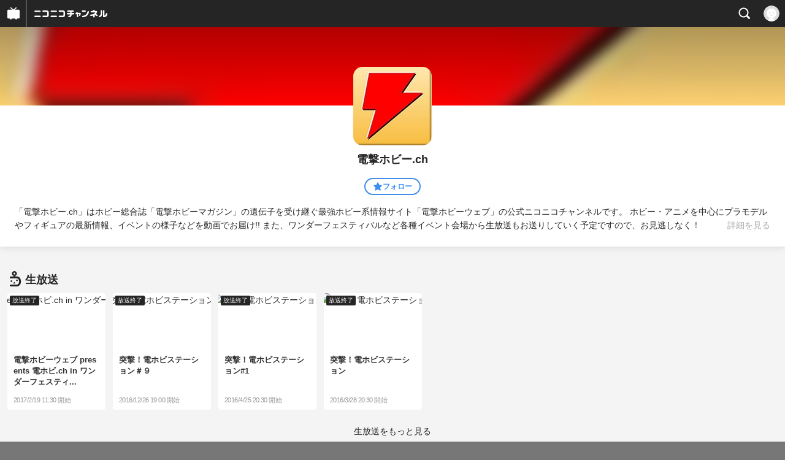

--- FILE ---
content_type: text/html; charset=UTF-8
request_url: https://sp.ch.nicovideo.jp/dengekihobby?cp_in=ch_watchInformation
body_size: 14688
content:
<!doctype html>

    




    
        <html lang="ja" class="webkit  "
xmlns:og="http://ogp.me/ns#"
xmlns:fb="http://www.facebook.com/2008/fbml">
    <head>
        <meta charset="UTF-8">
        <meta name="viewport" content="width=device-width, initial-scale=1.0, maximum-scale=1, user-scalable=0">
        <meta name="format-detection" content="telephone=no">

                <title>電撃ホビー.ch - ニコニコチャンネル
</title>

                            

                                            

<meta property="og:title" content="電撃ホビー.ch - ニコニコチャンネル ">
<meta property="og:site_name" content="電撃ホビー.ch">
<meta property="og:description" content="「電撃ホビー.ch」はホビー総合誌「電撃ホビーマガジン」の遺伝子を受け継ぐ最強ホビー系情報サイト「電撃ホビーウェブ」の公式ニコニコチャンネルです。 ホビー・アニメを中心にプラモデル...">
<meta property="og:url" content="https://ch.nicovideo.jp/dengekihobby?cp_in=ch_watchInformation">
<meta property="og:image" content="https://img.cdn.nimg.jp/s/comch/channel-icon/original/ch2612245/6023708.jpg/512x512l_FFFFFFFF?key=9039b7195bacfd8a0253c293ba7d551ac5029626c895910dd6de976ad30eb0ac">
<meta property="og:type" content="website">
<meta property="fb:app_id" content="1080595878705344">
<meta name="twitter:card" content="summary">
        
                
    

                
        
        
        
        
        
        
                
        
                
        

        <link rel="canonical" href="https://ch.nicovideo.jp/dengekihobby">

                <script type="text/javascript">
    try {
        window.NicoGoogleTagManagerDataLayer = [];

        var data = {};

                data.user = (function () {
            var user = {};

                                    user.login_status = 'not_login';
                        user.member_plan_id = null;

            return user;
            })();

        data.content = (function () {
            var content = {};
            content.community_id = '2905956';
            content.ch_screen_name = 'dengekihobby';
            return content;
            })();

        window.NicoGoogleTagManagerDataLayer.push(data);
        } catch (e) {}
</script>
<!-- Google Tag Manager For Channel Access Analytics -->


    <script>(function(w,d,s,l,i){w[l]=w[l]||[];w[l].push({'gtm.start':
                new Date().getTime(),event:'gtm.js'});var f=d.getElementsByTagName(s)[0],
            j=d.createElement(s),dl=l!='dataLayer'?'&l='+l:'';j.async=true;j.src=
            'https://www.googletagmanager.com/gtm.js?id='+i+dl;f.parentNode.insertBefore(j,f);
        })(window,document,'script','NicoChannelAccessAnalyticsGtmDataLayer','GTM-K8M6VGZ');</script>


<script>
        window.NicoChannelAccessAnalyticsGtmDataLayer.push({
        'event': 'TriggerAccessAnalytics',
        'PageParameter.ChannelId': 'ch2612245',
        'PageParameter.ContentId': null,
        'PageParameter.ContentBillingType': null,
        'PageParameter.IsChannelLiveMemberFree': null,
        'PageParameter.IsChannelLivePayProgram': null,
        'PageParameter.FrontendId': 33
    });
</script>
<!-- End Google Tag Manager For Channel Access Analytics -->
        <!-- Google Tag Manager -->

<script>(function(w,d,s,l,i){w[l]=w[l]||[];w[l].push({'gtm.start':new Date().getTime(),event:'gtm.js'});var f=d.getElementsByTagName(s)[0],j=d.createElement(s),dl=l!='dataLayer'?'&l='+l:'';j.async=true;j.src='https://www.googletagmanager.com/gtm.js?id='+i+dl;f.parentNode.insertBefore(j,f);})(window,document,'script','NicoGoogleTagManagerDataLayer','GTM-KXT7G5G');</script>

<!-- End Google Tag Manager -->

                            <meta name="description" content="「電撃ホビー.ch」はホビー総合誌「電撃ホビーマガジン」の遺伝子を受け継ぐ最強ホビー系情報サイト「電撃ホビーウェブ」の公式ニコニコチャンネルです。ホビー・アニメを中心にプラモデルやフィギュアの最新情報...">
        
                
        <link rel="stylesheet" href="https://secure-dcdn.cdn.nimg.jp/nicochannel/spchfront/css/legacy-less/renewal2018.css?1769662836
">

        
        <script>
var is_login   = false;
var is_premium = false;
var is_channel = true;
var user_is_joinable = false;
var nicopo_balance = false;
var page_code  = "channel_view"||null;
var page_id    = "ch_page"||null;
var user       = null,
    ad_age     = null;
var community = {
    "type":"normal"
};
var channeloption = {
    "first_month_free_flag":false};
var show_danimestore_invitation = false</script>


<script src="https://secure-dcdn.cdn.nimg.jp/nicochannel/chfront/js/polyfill/closest.js"></script>

<script src="https://secure-dcdn.cdn.nimg.jp/nicochannel/spchfront/js/lib/jquery-3.6.min.js"></script>
<script src="https://secure-dcdn.cdn.nimg.jp/nicochannel/spchfront/js/lib/jquery-migrate.3.3.2.min.js"></script>

<script src="https://secure-dcdn.cdn.nimg.jp/nicochannel/spchfront/js/chlib.js?1769662836
"></script>
<script src="https://secure-dcdn.cdn.nimg.jp/nicochannel/spchfront/js/chapi.js"></script>
<script src="https://secure-dcdn.cdn.nimg.jp/nicochannel/spchfront/js/search_videos.js?1769662836
"></script>

<script src="https://secure-dcdn.cdn.nimg.jp/nicochannel/spchfront/js/ChannelBookmark.js?1769662836
"></script>
<script src="https://secure-dcdn.cdn.nimg.jp/nicochannel/spchfront/js/channel/base_cp.js?1769662836
"></script>



<script src="https://secure-dcdn.cdn.nimg.jp/nicochannel/spchfront/js/common.js?1769662836
"></script>


<script>
    (function (w, k1, k2) {
        w[k1] = w[k1] || {};
        w[k1][k2] = w[k1][k2] || {};
        w[k1][k2]['CurrentChannel'] = {
            ChannelId: 2612245,
        };
        })(window, 'NicochFrontCoreForeignVariableBinding', 'ChFront');
</script>

        
<link rel="apple-touch-icon-precomposed" href="https://secure-dcdn.cdn.nimg.jp/comch/channel-icon/128x128/ch2612245.jpg">




        <link rel="shortcut icon" href="/favicon.ico">

                                </head>


    <body data-isRenewal2018="true" class="isRenewal2018">

                <div class="globalMeta globalMeta--head">

                        <!-- Google Tag Manager (noscript) -->
<noscript><iframe src="https://www.googletagmanager.com/ns.html?id=GTM-KXT7G5G" height="0" width="0" style="display:none;visibility:hidden"></iframe></noscript>
<!-- End Google Tag Manager (noscript) -->

                        
        </div>

                
                        <div class="c-prependGlobalHeader"></div>

                        <div class="c-globalHeader">
                    <div id="head_ticket_sale" class="c-globalHeader__headTicketSale">
        <div id="template-vars-channel-ticket-sales"></div>
        <script type="text/x-template"
                data-wktk-id="channel-ticket-sales"
                data-wktk-name="channel-ticket-sales"
                data-wktk-selector="#head_ticket_sale"
                data-waku-wrapper-id="head_ticket_sale"
        >
            {{#each items}}
            <div class="item">
                                                    
                    <div class="banner"><a href="/ch2612245/join?cp_in=ch_watchInformation"><img src="{{values.bannerImageSp.url}}" alt="チケット"></a></div>
                    {{#if @last}}
                        <p class="text"><a href="/ch2612245/join?cp_in=ch_watchInformation">入会してチケットを申し込む</a></p>
                    {{/if}}
                
                            </div>
            {{/each}}
        </script>
    </div>

	
<div class="c-commonHeader" data-common-header="container" data-search-word-suggest-unit="commonHeaderContainer"></div>
<div class="c-commonHeaderSearchPanel" data-common-header="searchPanel">
    <div class="c-commonHeaderSearchPanel__inputArea" data-search-word-suggest-unit="headerFormContainer">
        <form action="/search/" method="GET" data-common-header="searchPanelForm">
            <input type="hidden" name="type"       data-search-word-suggest-unit="typeInput"           value="channel">
            <input type="hidden" name="mode"       data-search-word-suggest-unit="modeInput"           value="s">
            <input type="hidden" name="channel_id" data-search-word-suggest-unit="scopeInput" disabled value="">
            <input
                type="search"
                placeholder="検索ワードを入力..."
                autocomplete="on"
                required
                value=""
                class="c-commonHeaderSearchPanel__inputArea__input"
                data-common-header="searchPanelFormQuery"
                data-search-word-suggest-unit="queryInput"
            >
        </form>
    </div>
</div>
<script>

    window.onCommonHeaderReady = function(commonHeader) {
        commonHeader.mount('[data-common-header="container"]', {
                        frontendId: 33,
            site: 'channel',
            sub: '',
            user: {
                isLogin: false,
                id: 'undefined',
                nickname: 'undefined',
                iconUrl: 'undefined',
                isPremium: undefined,
            },
            customization: {
                isFixedDisabled: true,
                isSearchEnabled: true,
                isScrollUntilHeaderFixedTopEnabledOnSearchOpen: true,
                isBodyScrollDisabledOnSearchOpen: true,
                nextUrl: '/dengekihobby?cp_in=ch_watchInformation',
                logoutNextUrl: '/dengekihobby?cp_in=ch_watchInformation',
                logo: {
                    href: 'https://sp.ch.nicovideo.jp/',image: '[data-uri]',
                },
                userPanelServiceLinks: [
                    {
                        href: '/my/purchased',
                        label: '購入したもの',
                    },
                    {
                        href: '/my/following',
                        label: '登録したチャンネル',
                    },
                    {
                        href: '/my/mail/subscribing',
                        label: '購読中のブロマガ',
                    },
                    {
                        href: '/start',
                        label: 'チャンネルを開設',
                    },
                    {
                        href: '/portal/anime',
                        label: 'アニメ',
                    },
                    {
                        href: '/portal/blomaga',
                        label: 'ブロマガ',
                    },
                ],
                helpLink: {
                    href: 'https://qa.nicovideo.jp/category/show/429?site_domain=default',
                },
                isHeaderPremiumRegisterLinkHidden: true,
            },
        });

        ;(function($) {
            var $headerPanel = $('[data-common-header="searchPanel"]');
            var $form = $headerPanel.find('[data-common-header="searchPanelForm"]');
            var $input = $headerPanel.find('[data-common-header="searchPanelFormQuery"]');

            commonHeader.on('search:open', function() {
                $headerPanel.show();
                $input.focus();
            });
            commonHeader.on('search:close', function() {
                $headerPanel.hide();
            });

            $input.on('input', function() {
                $form.attr('action', '/search/' + encodeURIComponent($(this).val()) );
            });
        })(jQuery);
    };
    
</script>
<script type="text/javascript" src="https://common-header.nimg.jp/3.0.0/sp/CommonHeaderLoader.min.js"></script>

<section class="c-searchWordSuggestUnit"
         style="display: none;"
         data-search-word-suggest-unit="outer"
         data-search-word-suggest-api="https://sug.search.nicovideo.jp/suggestion/expand/"
>
    <div data-search-word-suggest-unit="inner">
        <a></a>
    </div>
</section>
<script src="https://secure-dcdn.cdn.nimg.jp/nicochannel/spchfront/js/search-word-suggest.js?1769662836
"></script>

            </div>

                        
    <main class="p-individualChannelPage">
        <section class="heroHeaderUnit">
            <div class="heroHeaderUnit__heroBackgroundSubunit" style="background-image: url(https://secure-dcdn.cdn.nimg.jp/comch/channel-icon/128x128/ch2612245.jpg?1482691512);">
                <div class="heroHeaderUnit__heroBackgroundSubunit__curtain"></div>
            </div>

            <div class="heroHeaderUnit__informationSubunit">
                <div class="heroHeaderUnit__informationSubunit__icon">
                    <a href="/dengekihobby/" class="heroHeaderUnit__informationSubunit__icon__a">
                        <img src="https://secure-dcdn.cdn.nimg.jp/comch/channel-icon/128x128/ch2612245.jpg?1482691512" alt="電撃ホビー.ch" class="heroHeaderUnit__informationSubunit__icon__img">
                    </a>
                </div>
                <h1 class="heroHeaderUnit__informationSubunit__channelName">電撃ホビー.ch</h1>
                <ul
                    class="
                        heroHeaderUnit__informationSubunit__actions
                                            "
                >
                                            <li class="heroHeaderUnit__informationSubunit__actions__followButton js_channelBookmarkButtons">
                                                                                            <a href="https://account.nicovideo.jp/login?next_url=%2Fdengekihobby%3Fcp_in%3Dch_watchInformation&site=channel&time=1769715062&hash_key=31b42b31" class="c-buttonOval" data-style="blueOutline">
                                    <svg xmlns="http://www.w3.org/2000/svg" viewBox="0 0 24 24">
    <path d="M21.9384 9.62793C21.7949 9.1875 21.4209 8.87012 20.9638 8.79883L15.5664 7.95508L13.1093 2.70508C12.9082 2.27734 12.4736 2 12 2C11.5263 2 11.0918 2.27734 10.8906 2.70605L8.43355 7.95508L3.03609 8.79883C2.57906 8.87012 2.20504 9.1875 2.06148 9.62793C1.91695 10.0684 2.02925 10.5459 2.3564 10.875L6.2314 14.7695L4.84566 20.4844C4.73238 20.9502 4.90328 21.4434 5.28121 21.7393C5.50093 21.9111 5.76851 21.999 6.03707 21.999C6.23043 21.999 6.42476 21.9531 6.6025 21.8604L12 19.0498L17.3964 21.8594C17.8212 22.083 18.3418 22.0352 18.7187 21.7393C19.0966 21.4434 19.2675 20.9502 19.1543 20.4854L17.7685 14.7695L21.6445 10.874C21.9707 10.5459 22.083 10.0684 21.9384 9.62793Z"/>
</svg>
                                    <small><strong>フォロー</strong></small>
                                </a>
                                                    </li>
                                    </ul>
                <div class="heroHeaderUnit__informationSubunit__shortenedChannelDetail" data-channelDetailInformation="showSwitch">
                    「電撃ホビー.ch」はホビー総合誌「電撃ホビーマガジン」の遺伝子を受け継ぐ最強ホビー系情報サイト「電撃ホビーウェブ」の公式ニコニコチャンネルです。  
ホビー・アニメを中心にプラモデルやフィギュアの最新情報、イベントの様子などを動画でお届け!! 
また、ワンダーフェスティバルなど各種イベント会場から生放送もお送りしていく予定ですので、お見逃しなく！
                    <div class="heroHeaderUnit__informationSubunit__shortenedChannelDetail__showMore">
                        <span class="heroHeaderUnit__informationSubunit__shortenedChannelDetail__showMore__divider"></span>
                        <span class="heroHeaderUnit__informationSubunit__shortenedChannelDetail__showMore__label">詳細を見る</span>
                    </div>
                </div>
                <div class="heroHeaderUnit__informationSubunit__fullDetail" style="display:none;" data-channelDetailInformation="showTarget">
                    「電撃ホビー.ch」はホビー総合誌「電撃ホビーマガジン」の遺伝子を受け継ぐ最強ホビー系情報サイト「電撃ホビーウェブ」の公式ニコニコチャンネルです。  
ホビー・アニメを中心にプラモデルやフィギュアの最新情報、イベントの様子などを動画でお届け!! 
また、ワンダーフェスティバルなど各種イベント会場から生放送もお送りしていく予定ですので、お見逃しなく！
                    <dl class="
                        heroHeaderUnit__informationSubunit__fullDetail__dataList
                        heroHeaderUnit__informationSubunit__fullDetail__dataList--category
                    ">
                        <dd>
                            <a href="/portal/entertainment/list">
                                カテゴリ：エンタメ
                            </a>
                        </dd>
                    </dl>
                                        <dl class="
                        heroHeaderUnit__informationSubunit__fullDetail__dataList
                        heroHeaderUnit__informationSubunit__fullDetail__dataList--tags
                    ">
                        <dt>タグ：</dt>
                        <dd>
                                                            <a href="/search/%E3%82%A8%E3%83%B3%E3%82%BF%E3%83%BC%E3%83%86%E3%82%A4%E3%83%A1%E3%83%B3%E3%83%88?mode=t">エンターテイメント</a>
                                                    </dd>
                    </dl>
                                        <dl class="heroHeaderUnit__informationSubunit__fullDetail__dataList">
                        <dt>提供：</dt>
                        <dd>株式会社ＫＡＤＯＫＡＷＡ</dd>
                    </dl>
                    <dl class="heroHeaderUnit__informationSubunit__fullDetail__dataList">
                        <dt>更新：</dt>
                        <dd>2016年12月26日</dd>
                    </dl>
                    <dl class="heroHeaderUnit__informationSubunit__fullDetail__dataList">
                        <dt>開設：</dt>
                        <dd>2015年11月21日</dd>
                    </dl>
                </div>
            </div>

                                                
                        <div id="ChannelAnnouncementListSpRoot"></div>
            <script>
                window["NicochFrontCoreForeignVariableBinding"] = window["NicochFrontCoreForeignVariableBinding"] || {};
                window["NicochFrontCoreForeignVariableBinding"]["ChannelAnnouncementList"] = JSON.parse('{\"DisplayMode\":\"Public\",\"CurrentChannel\":{\"ChannelId\":2612245}}');
            </script>
            <script src="https://dcdn.cdn.nimg.jp/nicochannel/nicochfrontcore/main/Component/ChFront/Endpoint/Channel/Announcement/Sp/EntryPoint/ChannelAnnouncementListSpEntryPoint.js"></script>

                        
                        <script type="text/javascript">
                
                    !(function($) {
                        $(function() {
                            channelMoreDetailCtrl.initialize();
                        })

                        var channelMoreDetailCtrl = {
                            elements: {
                                $showSwitch: $('[data-channelDetailInformation="showSwitch"]'),
                                $showTarget: $('[data-channelDetailInformation="showTarget"]'),
                            },
                            initialize: function() {
                                var self = this;

                                this.elements.$showSwitch.on('click', function() {
                                    self.elements.$showTarget.show();
                                    self.elements.$showSwitch.hide();
                                });
                            },
                        };
                    })(jQuery);
                
            </script>
        </section>

        <section class="contentsUnit">
                                                                                                                                                                            
            
                                
                                                                                                                                                                                                            
                    <section class="contentsUnit__section ">
                        <header class="contentsUnit__section__header">
                            <h1>
                                                                                                            <span class="c-icon c-icon--live"></span>
                                                                                                    <span class="text">生放送</span>
                            </h1>
                        </header>
                        <ul class="contentsUnit__section__body c-contentCardContainer">
                                                                                                                                                                <li class="c-contentCard c-contentCard">
                                            <a href="https://live.nicovideo.jp/watch/lv290112799">
                                                <div class="c-contentCard__thumbnail c-contentCard__thumbnail--channelLive" style="background-image: url();">
                                                    <div class="c-contentCard__thumbnail__label ">
                                                                                                                    放送終了
                                                                                                            </div>
                                                    <img src=""
                                                         data-original=""
                                                         alt="電撃ホビーウェブ presents 電ホビ.ch in ワンダーフェスティバル2017［冬］"
                                                    >
                                                </div>
                                                <div class="c-contentCard__meta">
                                                    <h2 class="
                                                        c-contentCard__meta__title
                                                        c-contentCard__meta__title--3line
                                                    ">電撃ホビーウェブ presents 電ホビ.ch in ワンダーフェスティ...</h2>
                                                    <div class="c-contentCard__meta__date">
                                                        2017/2/19 11:30 開始
                                                    </div>
                                                </div>
                                            </a>
                                        </li>
                                                                                                                                                                                                                                                                <li class="c-contentCard c-contentCard">
                                            <a href="https://live.nicovideo.jp/watch/lv283311133">
                                                <div class="c-contentCard__thumbnail c-contentCard__thumbnail--channelLive" style="background-image: url();">
                                                    <div class="c-contentCard__thumbnail__label ">
                                                                                                                    放送終了
                                                                                                            </div>
                                                    <img src=""
                                                         data-original=""
                                                         alt="突撃！電ホビステーション＃９"
                                                    >
                                                </div>
                                                <div class="c-contentCard__meta">
                                                    <h2 class="
                                                        c-contentCard__meta__title
                                                        c-contentCard__meta__title--3line
                                                    ">突撃！電ホビステーション＃９</h2>
                                                    <div class="c-contentCard__meta__date">
                                                        2016/12/26 19:00 開始
                                                    </div>
                                                </div>
                                            </a>
                                        </li>
                                                                                                                                                                                                                                                                <li class="c-contentCard c-contentCard">
                                            <a href="https://live.nicovideo.jp/watch/lv259478476">
                                                <div class="c-contentCard__thumbnail c-contentCard__thumbnail--channelLive" style="background-image: url();">
                                                    <div class="c-contentCard__thumbnail__label ">
                                                                                                                    放送終了
                                                                                                            </div>
                                                    <img src=""
                                                         data-original=""
                                                         alt="突撃！電ホビステーション#1"
                                                    >
                                                </div>
                                                <div class="c-contentCard__meta">
                                                    <h2 class="
                                                        c-contentCard__meta__title
                                                        c-contentCard__meta__title--3line
                                                    ">突撃！電ホビステーション#1</h2>
                                                    <div class="c-contentCard__meta__date">
                                                        2016/4/25 20:30 開始
                                                    </div>
                                                </div>
                                            </a>
                                        </li>
                                                                                                                                                                                                                                                                <li class="c-contentCard c-contentCard">
                                            <a href="https://live.nicovideo.jp/watch/lv256938677">
                                                <div class="c-contentCard__thumbnail c-contentCard__thumbnail--channelLive" style="background-image: url();">
                                                    <div class="c-contentCard__thumbnail__label ">
                                                                                                                    放送終了
                                                                                                            </div>
                                                    <img src=""
                                                         data-original=""
                                                         alt="突撃！電ホビステーション"
                                                    >
                                                </div>
                                                <div class="c-contentCard__meta">
                                                    <h2 class="
                                                        c-contentCard__meta__title
                                                        c-contentCard__meta__title--3line
                                                    ">突撃！電ホビステーション</h2>
                                                    <div class="c-contentCard__meta__date">
                                                        2016/3/28 20:30 開始
                                                    </div>
                                                </div>
                                            </a>
                                        </li>
                                                                                                                                                </ul>
                        <footer class="contentsUnit__section__footer">
                            <a href="/dengekihobby/live" class="contentsUnit__section__footer__more">生放送をもっと見る</a>

                                                        <hr class="c-divider" />
                        </footer>
                    </section>
                
            
                
            
                                
                                                                                                                                                
                    <section class="contentsUnit__section ">
                        <header class="contentsUnit__section__header">
                            <h1>
                                                                                                            <span class="c-icon c-icon--video"></span>
                                                                                                    <span class="text">動画</span>
                            </h1>
                        </header>
                        <ul class="contentsUnit__section__body c-contentCardContainer">
                                                                                                                                                            <li class="c-contentCard">
                                                                                    <a href="https://sp.nicovideo.jp/watch/so29570569">
                                                <div class="c-contentCard__thumbnail">
                                                                                                                                                                                                                <img src="https://nicovideo.cdn.nimg.jp/thumbnails/29570569/29570569"
                                                         data-original=""
                                                         alt=""
                                                    >
                                                                                                        <span class="c-labelOnThumbnail" data-style="videoLength">
                                                        <strong>0:51</strong>
                                                    </span>
                                                                                                    </div>
                                                <div class="c-contentCard__meta">
                                                    <h2 class="c-contentCard__meta__title">ニコ生で毎月放送中のホビー情報番組「突撃！電ホビステーシ...</h2>
                                                    <div class="c-contentCard__meta__count">
                                                        <div class="c-contentCard__meta__count__view"><span class="c-icon c-icon--play"></span>1,542</div>
                                                        <div class="c-contentCard__meta__count__comment"><span class="c-icon c-icon--comment"></span>1</div>
                                                    </div>
                                                    <div class="c-contentCard__meta__date">
                                                                                                                <span class="c-contentCard__meta__date__text">2016/9/2</span> 投稿
                                                                                                            </div>
                                                </div>
                                            </a>
                                                                            </li>
                                                                                                                                                                                                                                                            <li class="c-contentCard">
                                                                                    <a href="https://sp.nicovideo.jp/watch/so28475062">
                                                <div class="c-contentCard__thumbnail">
                                                                                                                                                                                                                <img src="https://nicovideo.cdn.nimg.jp/thumbnails/28475062/28475062"
                                                         data-original=""
                                                         alt=""
                                                    >
                                                                                                        <span class="c-labelOnThumbnail" data-style="videoLength">
                                                        <strong>0:34</strong>
                                                    </span>
                                                                                                    </div>
                                                <div class="c-contentCard__meta">
                                                    <h2 class="c-contentCard__meta__title">司会はパンクブーブー佐藤哲夫さん！　ホビー総合バラエティ...</h2>
                                                    <div class="c-contentCard__meta__count">
                                                        <div class="c-contentCard__meta__count__view"><span class="c-icon c-icon--play"></span>1,219</div>
                                                        <div class="c-contentCard__meta__count__comment"><span class="c-icon c-icon--comment"></span>2</div>
                                                    </div>
                                                    <div class="c-contentCard__meta__date">
                                                                                                                <span class="c-contentCard__meta__date__text">2016/3/25</span> 投稿
                                                                                                            </div>
                                                </div>
                                            </a>
                                                                            </li>
                                                                                                                                                                                                                                                            <li class="c-contentCard">
                                                                                    <a href="https://sp.nicovideo.jp/watch/so27635112">
                                                <div class="c-contentCard__thumbnail">
                                                                                                                                                                                                                <img src="https://nicovideo.cdn.nimg.jp/thumbnails/27635112/27635112"
                                                         data-original=""
                                                         alt=""
                                                    >
                                                                                                        <span class="c-labelOnThumbnail" data-style="videoLength">
                                                        <strong>10:28</strong>
                                                    </span>
                                                                                                    </div>
                                                <div class="c-contentCard__meta">
                                                    <h2 class="c-contentCard__meta__title">スマホで操作するスター・ウォーズのドロイド「BB-8」リモコ...</h2>
                                                    <div class="c-contentCard__meta__count">
                                                        <div class="c-contentCard__meta__count__view"><span class="c-icon c-icon--play"></span>886</div>
                                                        <div class="c-contentCard__meta__count__comment"><span class="c-icon c-icon--comment"></span>23</div>
                                                    </div>
                                                    <div class="c-contentCard__meta__date">
                                                                                                                <span class="c-contentCard__meta__date__text">2015/11/21</span> 投稿
                                                                                                            </div>
                                                </div>
                                            </a>
                                                                            </li>
                                                                                                                                                                                                                                                            <li class="c-contentCard">
                                                                                    <a href="https://sp.nicovideo.jp/watch/so27635083">
                                                <div class="c-contentCard__thumbnail">
                                                                                                                                                                                                                <img src="https://nicovideo.cdn.nimg.jp/thumbnails/27635083/27635083"
                                                         data-original=""
                                                         alt=""
                                                    >
                                                                                                        <span class="c-labelOnThumbnail" data-style="videoLength">
                                                        <strong>7:23</strong>
                                                    </span>
                                                                                                    </div>
                                                <div class="c-contentCard__meta">
                                                    <h2 class="c-contentCard__meta__title">「1/10 RCカー マツダ ロードスター（M-05シャーシ）」発売記...</h2>
                                                    <div class="c-contentCard__meta__count">
                                                        <div class="c-contentCard__meta__count__view"><span class="c-icon c-icon--play"></span>1,020</div>
                                                        <div class="c-contentCard__meta__count__comment"><span class="c-icon c-icon--comment"></span>4</div>
                                                    </div>
                                                    <div class="c-contentCard__meta__date">
                                                                                                                <span class="c-contentCard__meta__date__text">2015/11/21</span> 投稿
                                                                                                            </div>
                                                </div>
                                            </a>
                                                                            </li>
                                                                                                                                                                                                                                                            <li class="c-contentCard">
                                                                                    <a href="https://sp.nicovideo.jp/watch/so27635053">
                                                <div class="c-contentCard__thumbnail">
                                                                                                                                                                                                                <img src="https://nicovideo.cdn.nimg.jp/thumbnails/27635053/27635053"
                                                         data-original=""
                                                         alt=""
                                                    >
                                                                                                        <span class="c-labelOnThumbnail" data-style="videoLength">
                                                        <strong>11:23</strong>
                                                    </span>
                                                                                                    </div>
                                                <div class="c-contentCard__meta">
                                                    <h2 class="c-contentCard__meta__title">【METAL BUILD ストライクフリーダムガンダム】フォルム、ギ...</h2>
                                                    <div class="c-contentCard__meta__count">
                                                        <div class="c-contentCard__meta__count__view"><span class="c-icon c-icon--play"></span>1,462</div>
                                                        <div class="c-contentCard__meta__count__comment"><span class="c-icon c-icon--comment"></span>22</div>
                                                    </div>
                                                    <div class="c-contentCard__meta__date">
                                                                                                                <span class="c-contentCard__meta__date__text">2015/11/21</span> 投稿
                                                                                                            </div>
                                                </div>
                                            </a>
                                                                            </li>
                                                                                                                                                                                                                                                            <li class="c-contentCard">
                                                                                    <a href="https://sp.nicovideo.jp/watch/so27497526">
                                                <div class="c-contentCard__thumbnail">
                                                                                                                                                                                                                <img src="https://nicovideo.cdn.nimg.jp/thumbnails/27497526/27497526"
                                                         data-original=""
                                                         alt=""
                                                    >
                                                                                                        <span class="c-labelOnThumbnail" data-style="videoLength">
                                                        <strong>6:54</strong>
                                                    </span>
                                                                                                    </div>
                                                <div class="c-contentCard__meta">
                                                    <h2 class="c-contentCard__meta__title">話題のクラウド型おはなしロボット「OHaNAS（オハナス）」と...</h2>
                                                    <div class="c-contentCard__meta__count">
                                                        <div class="c-contentCard__meta__count__view"><span class="c-icon c-icon--play"></span>425</div>
                                                        <div class="c-contentCard__meta__count__comment"><span class="c-icon c-icon--comment"></span>7</div>
                                                    </div>
                                                    <div class="c-contentCard__meta__date">
                                                                                                                <span class="c-contentCard__meta__date__text">2015/11/2</span> 投稿
                                                                                                            </div>
                                                </div>
                                            </a>
                                                                            </li>
                                                                                                                                                                                                                                                            <li class="c-contentCard">
                                                                                    <a href="https://sp.nicovideo.jp/watch/so27497536">
                                                <div class="c-contentCard__thumbnail">
                                                                                                                                                                                                                <img src="https://nicovideo.cdn.nimg.jp/thumbnails/27497536/27497536"
                                                         data-original=""
                                                         alt=""
                                                    >
                                                                                                        <span class="c-labelOnThumbnail" data-style="videoLength">
                                                        <strong>9:01</strong>
                                                    </span>
                                                                                                    </div>
                                                <div class="c-contentCard__meta">
                                                    <h2 class="c-contentCard__meta__title">【リニアライナー】タカラトミー開発担当者に聞く、仕組みや...</h2>
                                                    <div class="c-contentCard__meta__count">
                                                        <div class="c-contentCard__meta__count__view"><span class="c-icon c-icon--play"></span>646</div>
                                                        <div class="c-contentCard__meta__count__comment"><span class="c-icon c-icon--comment"></span>28</div>
                                                    </div>
                                                    <div class="c-contentCard__meta__date">
                                                                                                                <span class="c-contentCard__meta__date__text">2015/11/2</span> 投稿
                                                                                                            </div>
                                                </div>
                                            </a>
                                                                            </li>
                                                                                                                                                                                                                                                            <li class="c-contentCard">
                                                                                    <a href="https://sp.nicovideo.jp/watch/so27477131">
                                                <div class="c-contentCard__thumbnail">
                                                                                                                                                                                                                <img src="https://nicovideo.cdn.nimg.jp/thumbnails/27477131/27477131"
                                                         data-original=""
                                                         alt=""
                                                    >
                                                                                                        <span class="c-labelOnThumbnail" data-style="videoLength">
                                                        <strong>8:58</strong>
                                                    </span>
                                                                                                    </div>
                                                <div class="c-contentCard__meta">
                                                    <h2 class="c-contentCard__meta__title">大人ふたりでサンダーバード「サウンドビークルシリーズDXト...</h2>
                                                    <div class="c-contentCard__meta__count">
                                                        <div class="c-contentCard__meta__count__view"><span class="c-icon c-icon--play"></span>635</div>
                                                        <div class="c-contentCard__meta__count__comment"><span class="c-icon c-icon--comment"></span>4</div>
                                                    </div>
                                                    <div class="c-contentCard__meta__date">
                                                                                                                <span class="c-contentCard__meta__date__text">2015/10/30</span> 投稿
                                                                                                            </div>
                                                </div>
                                            </a>
                                                                            </li>
                                                                                                                                                                                                                                                            <li class="c-contentCard">
                                                                                    <a href="https://sp.nicovideo.jp/watch/so27477125">
                                                <div class="c-contentCard__thumbnail">
                                                                                                                                                                                                                <img src="https://nicovideo.cdn.nimg.jp/thumbnails/27477125/27477125"
                                                         data-original=""
                                                         alt=""
                                                    >
                                                                                                        <span class="c-labelOnThumbnail" data-style="videoLength">
                                                        <strong>14:16</strong>
                                                    </span>
                                                                                                    </div>
                                                <div class="c-contentCard__meta">
                                                    <h2 class="c-contentCard__meta__title">大人ふたりでサンダーバード「サウンドビークルシリーズDXト...</h2>
                                                    <div class="c-contentCard__meta__count">
                                                        <div class="c-contentCard__meta__count__view"><span class="c-icon c-icon--play"></span>625</div>
                                                        <div class="c-contentCard__meta__count__comment"><span class="c-icon c-icon--comment"></span>4</div>
                                                    </div>
                                                    <div class="c-contentCard__meta__date">
                                                                                                                <span class="c-contentCard__meta__date__text">2015/10/30</span> 投稿
                                                                                                            </div>
                                                </div>
                                            </a>
                                                                            </li>
                                                                                                                                                                                                                                                            <li class="c-contentCard">
                                                                                    <a href="https://sp.nicovideo.jp/watch/so27470903">
                                                <div class="c-contentCard__thumbnail">
                                                                                                                                                                                                                <img src="https://nicovideo.cdn.nimg.jp/thumbnails/27470903/27470903"
                                                         data-original=""
                                                         alt=""
                                                    >
                                                                                                        <span class="c-labelOnThumbnail" data-style="videoLength">
                                                        <strong>12:45</strong>
                                                    </span>
                                                                                                    </div>
                                                <div class="c-contentCard__meta">
                                                    <h2 class="c-contentCard__meta__title">【赤外線ヘリコプターレビュー／CCP「ドローンファイター」①...</h2>
                                                    <div class="c-contentCard__meta__count">
                                                        <div class="c-contentCard__meta__count__view"><span class="c-icon c-icon--play"></span>232</div>
                                                        <div class="c-contentCard__meta__count__comment"><span class="c-icon c-icon--comment"></span>2</div>
                                                    </div>
                                                    <div class="c-contentCard__meta__date">
                                                                                                                <span class="c-contentCard__meta__date__text">2015/10/29</span> 投稿
                                                                                                            </div>
                                                </div>
                                            </a>
                                                                            </li>
                                                                                                                                                </ul>
                        <footer class="contentsUnit__section__footer">
                            <a href="/dengekihobby/video" class="contentsUnit__section__footer__more">動画をもっと見る</a>

                                                        <hr class="c-divider" />
                        </footer>
                    </section>
                
            
                                
                                                                                                                                                
                    <section class="contentsUnit__section contentsUnit__section--vertical">
                        <header class="contentsUnit__section__header">
                            <h1>
                                                                                                            <span class="c-icon c-icon--blomaga"></span>
                                                                                                    <span class="text">ブロマガ</span>
                            </h1>
                        </header>
                        <ul class="contentsUnit__section__body c-contentCardContainer">
                                                                                                                                                                                                        <li class="c-contentVerticalCard">
                                            <a href="https://sp.ch.nicovideo.jp/dengekihobby/blomaga/ar837875">
                                                <div class="c-contentVerticalCard__meta">
                                                    <div class="c-contentVerticalCard__meta__date">
                                                        2015/7/24 17:45 投稿
                                                    </div>
                                                    <h2 class="c-contentVerticalCard__meta__title">“電撃ホビーウェブ”公式ニコニコチャンネルついにスタート！</h2>
                                                    <div class="c-contentVerticalCard__meta__count">
                                                                                                            </div>
                                                </div>

                                                                                            </a>
                                        </li>
                                                                                                                                                </ul>
                        <footer class="contentsUnit__section__footer">
                            <a href="/dengekihobby/blomaga" class="contentsUnit__section__footer__more">ブロマガをもっと見る</a>

                                                        <hr class="c-divider" />
                        </footer>
                    </section>
                
                    </section>

        <section class="shareUnit">
                                                        
            <ul>
                <li class="tw">
                                                            <a href="https://x.com/intent/post?url=https://ch.nicovideo.jp/dengekihobby&hashtags=nicoch&text=%E9%9B%BB%E6%92%83%E3%83%9B%E3%83%93%E3%83%BC.ch"
                    target="_blank" class="tw_btn"><div class="c-icon c-icon--twitter"></div></a>
                </li>
                <li class="fb">
                    <a href="https://www.facebook.com/share.php?u=https://ch.nicovideo.jp/dengekihobby" target="_blank"><div class="c-icon c-icon--facebook"></div></a>
                </li>
                <li class="line"><a href="https://line.naver.jp/R/msg/text/?電撃ホビー.ch%0D%0Ahttps://ch.nicovideo.jp/dengekihobby?cp_webto=share">
                    <div class="c-icon c-icon--line"></div>
                </a></li>
                <li class="hb">
                    <a href="http://b.hatena.ne.jp/entry/s/ch.nicovideo.jp/dengekihobby" class="hatena-bookmark-button"
                    data-hatena-bookmark-title="ニコニコチャンネル 電撃ホビー.ch"
                    data-hatena-bookmark-layout="simple">
                    <div class="c-icon c-icon--hatena"></div>
                    </a>
                </li>
            </ul>
        </section>

                <section class="nanimeLink">
            <script
                type="text/x-template"
                data-wktk-id="watch-portal-link"
                data-wktk-name="watch-portal-link"
                data-wktk-selector=".nanimeLink"
            >
                
                <hr class="c-divider" />
                <h2>ポータルサイトリンク</h2>
                <ul>
                    <li><a href="{{items.[0].values.portalFirstLink.context}}?from=ch_article_2612245" target="_blank">{{items.[0].values.portalFirstText.context}}</a>
                    </li>
                    <li><a href="{{items.[0].values.portalSecondLink.context}}?from=ch_article_2612245" target="_blank">{{items.[0].values.portalSecondText.context}}</a>
                    </li>
                    <li><a href="{{items.[0].values.portalThirdLink.context}}?from=ch_article_2612245" target="_blank"><span>{{items.[0].values.portalThirdText.context}}</span></a>
                    </li>
                </ul>
                
            </script>
        </section>
    </main>

                        <footer class="c-globalFooter">

    

    <section class="c-globalFooter__menuUnit c-globalFooter__menuUnit--channel">
        <nav>
            <h2>ニコニコチャンネル</h2>
            <ul>
                <li><a href="/"><span>チャンネル</span><span>総合トップ</span></a></li>
                <li><a href="/portal/blomaga">ブロマガ</a></li>
                <li><a href="/portal/anime">アニメ</a></li>
                <li><a href="/portal/movie">映画・ドラマ</a></li>
                <li><a href="/portal/tokusatsu">特撮</a></li>
            </ul>
        </nav>
        <nav>
            <h2>アカウント</h2>
            <ul>
                <li><a href="/my/purchased">購入したもの</a></li>
                <li><a href="/my/following"><span>登録した</span><span>チャンネル</span></a></li>
                <li><a href="/my/mail/subscribing">購読中のブロマガ</a></li>
            </ul>

            <h2>開設／お問い合わせ</h2>
            <ul>
                <li><a href="/start" class="wbr"><span>チャンネルを</span><span>開設する</span></a></li>
                <li><a href="http://site.nicovideo.jp/sales_ads" target="_blank"><span>広告出稿に関する</span><span>お問い合わせ</span></a></li>
            </ul>
        </nav>
    </section>

    <section class="c-globalFooter__menuUnit c-globalFooter__menuUnit--support">
        <nav>
            <h2>サポート</h2>
            <ul>
                <li><a href="https://ch.nicovideo.jp/static/rule.html" target="_blank">利用規約</a></li>
                <li><a href="https://ch.nicovideo.jp/static/tokutei.html" target="_blank">特定商取引法</a></li>
                <li><a href="https://qa.nicovideo.jp/category/show/429?site_domain=default" target="_blank">ヘルプ (PC版)</a></li>
            </ul>
        </nav>
    </section>

    <section class="c-globalFooter__menuUnit c-globalFooter__menuUnit--niconico">
        <nav>
            <h2>ニコニコのサービス</h2>
            <ul>
                <li><a href="https://sp.nicovideo.jp/">動画</a></li>
                <li><a href="https://sp.live.nicovideo.jp/">生放送</a></li>
                <li><a href="https://news.nicovideo.jp/">ニュース</a></li>
                <li><a href="/">チャンネル</a></li>
                <li><a href="/portal/blomaga">ブロマガ</a></li>
            </ul>
        </nav>
    </section>

            <section class="c-globalFooter__pcViewButtonUnit">
            <button id="btnViewPCMode">PC版で表示する</button>
        </section>

                    
    <small class="c-globalFooter__copyRightUnit">&copy; DWANGO Co., Ltd.</small>
</footer>

                        <div class="c-globalPositionedWrapper" data-globalPositionedWrapper>
                                <!--モーダル-->
<section class="ch_modal origin">
	<div class="ch_modal_mask"></div>
	<div class="ch_modal_panel">
		<h1 class="ch_modal_title"></h1>
		<div class="ch_modal_body">
			<!--内容がここに挿入されます-->
		</div>
		<button type="button" class="ch_modal_close">&times;</button>
	</div>
</section>

	<!--モーダル用テンプレート-->
	<script class="ch_modal_template need_login_bylaw" type="text/jarty">
	<dl>
		<dt><a href="/ch2612245/join?cp_in=ch_watchInformation&sec=sp_ch&sub=need_login_B" class="rbtnBlu">ログイン</a></dt>
		<dd><p>アカウントをお持ちの方はログインしてください。</p></dd>
	</dl>

	<dl>
		<dt><a href="https://account.nicovideo.jp/register/simple?transition=common&site=channel&next_url=%2Fch2612245%2Fjoin%3Fcp_in%3Dch_watchInformation&sec=sp_ch&sub=need_login_B" class="rbtnYlw">アカウント登録</a></dt>
		<dd><p>まだアカウントをお持ちでない方でも無料で作成できます。</p></dd>
	</dl>
	</script>

            </div>

                        <div class="globalMeta globalMeta--foot">
                <script>!function(d,s,id){var js,fjs=d.getElementsByTagName(s)[0];if(!d.getElementById(id)){js=d.createElement(s);js.id=id;js.src="//platform.twitter.com/widgets.js";fjs.parentNode.insertBefore(js,fjs);}}(document,"script","twitter-wjs");</script>

<script src="https://b.st-hatena.com/js/bookmark_button.js" charset="utf-8" async="async"></script>




    <script type="text/javascript" src="https://wktk.cdn.nimg.jp/wktkjs/3/wktk.min.js"></script>
    <script>
        
        WKTK.init({
            baseURL: 'https://wktk.nicovideo.jp/',
            frontendId: 33,
            responseType: 'sp'
            // 個別チャンネルの場合は、WKTKのtagsを設定する
                        ,tags: ['ch2612245']
                    });
        // 枠ツクールタグがあった場合、NicoSliderは枠が完成してから実行する
        var wktkElements = document.querySelectorAll('[data-wktk-id]');
        Array.prototype.slice.call(wktkElements).forEach(function(element, index, elements){
            // 枠固有のパラメータを取得する
            var templateVars = document.getElementById('template-vars-' + element.dataset.wktkId);
            var templateData = templateVars ? templateVars.dataset : {};
            WKTK.set(element.dataset.wktkId, {
                templateData: templateData,
                onEmpty: function(){
                    // コンテンツがなかったら枠ごと消す
                    if(typeof element.dataset.wakuWrapperId != 'undefined'){
                        document.getElementById(element.dataset.wakuWrapperId).hide();
                    }
                },
                onLoad: function(frame) {
                    // チケット連携枠では表示しているチャンネルのチケット情報のみを渡す
                    if (element.dataset.wktkId === 'channel-ticket-sales') {
                        $('body').addClass('hasTicketSalesItem');
                        return {
                            items: frame.items.filter(function (item) {
                                return item.values.channelId.context === '2612245';
                            })
                        }
                    } else {
                        return {items: frame.items};
                    }
                }
            });
        });
        // 枠ツクールがなかった場合は即時実行
        if(wktkElements.length == 0){
            new NicoSlider();
        }
        WKTK.fetch();
        
    </script>

<script>

    var sendGaAndGa360Event = function (e) {
        var el = e.currentTarget;
        var eventTag = el.hasAttribute('data-ga-event-tag')? el.getAttribute('data-ga-event-tag'): '';
        if (eventTag === '') {
            return true;
        }

        NicoGoogleTagManagerDataLayer.push({'event': eventTag});
    };

    Array.prototype.forEach.call(document.querySelectorAll('[data-selector="sendGA360Event"]'), function(gaNodeList) {
        gaNodeList.addEventListener("click", sendGaAndGa360Event);
    });

</script>
            </div>
            </body>
</html>
